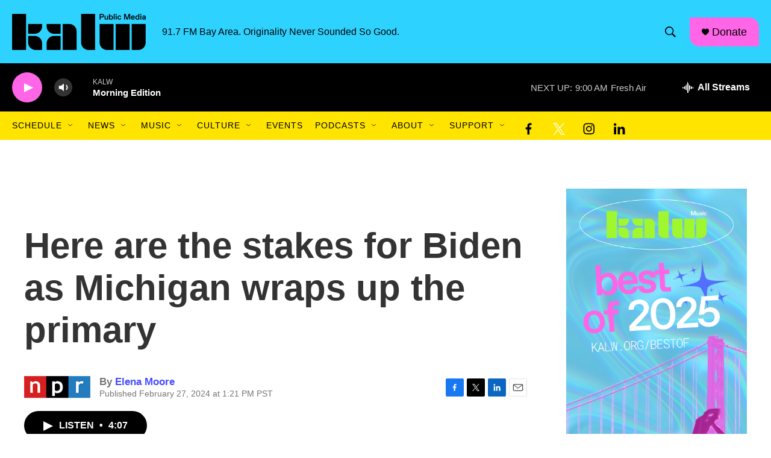

--- FILE ---
content_type: text/html; charset=utf-8
request_url: https://www.google.com/recaptcha/api2/aframe
body_size: 269
content:
<!DOCTYPE HTML><html><head><meta http-equiv="content-type" content="text/html; charset=UTF-8"></head><body><script nonce="vQrN0YKVwSjzEGU1SsXgUg">/** Anti-fraud and anti-abuse applications only. See google.com/recaptcha */ try{var clients={'sodar':'https://pagead2.googlesyndication.com/pagead/sodar?'};window.addEventListener("message",function(a){try{if(a.source===window.parent){var b=JSON.parse(a.data);var c=clients[b['id']];if(c){var d=document.createElement('img');d.src=c+b['params']+'&rc='+(localStorage.getItem("rc::a")?sessionStorage.getItem("rc::b"):"");window.document.body.appendChild(d);sessionStorage.setItem("rc::e",parseInt(sessionStorage.getItem("rc::e")||0)+1);localStorage.setItem("rc::h",'1770039193381');}}}catch(b){}});window.parent.postMessage("_grecaptcha_ready", "*");}catch(b){}</script></body></html>